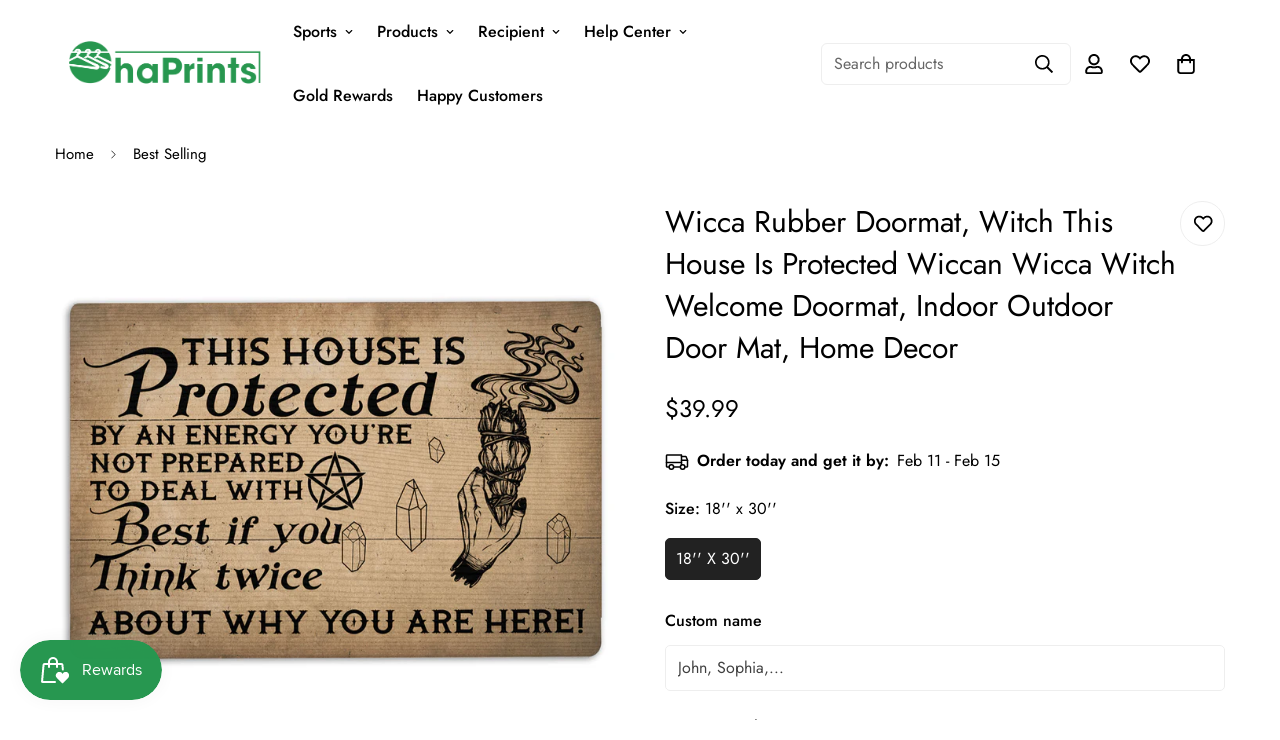

--- FILE ---
content_type: text/javascript; charset=utf-8
request_url: https://ohaprints.com/en-gb/products/ohaprints-doormat-outdoor-indoor-witch-this-house-is-protected-wiccan-wicca-witch-rubber-door-mat-66.js
body_size: 197
content:
{"id":7038740070539,"title":"Wicca Rubber Doormat, Witch This House Is Protected Wiccan Wicca Witch Welcome Doormat, Indoor Outdoor Door Mat, Home Decor","handle":"ohaprints-doormat-outdoor-indoor-witch-this-house-is-protected-wiccan-wicca-witch-rubber-door-mat-66","description":"\u003cp\u003eThe doormat is made from luxurious fleece and features a premium heat dye sublimation print for long-lasting color vibrancy.\u003c\/p\u003e\n\u003cp\u003e- No leaking and slipping: durable doormats indoors keep your floor covered, clean and dry. The underside is constructed from high-quality epoxy for a non-slip grip and extra durability.\u003c\/p\u003e\n\u003cp\u003e- Suits every door: door mats won’t get stuck under the door with a low-profile pile height of 0.4 inches, which makes this rug look great in any room and is perfect for placing under furniture.\u003c\/p\u003e\n\u003cp\u003e- Easy cleaning: Stain-resistant material makes cleaning a breeze; use a damp cloth with mild soapy water to clean (avoid bleach) and let air dry. Don't put the door mat under the sun or rain for a long time.\u003c\/p\u003e\n\u003cp\u003e- Made in the USA.\u003c\/p\u003e","published_at":"2022-11-11T07:15:58-08:00","created_at":"2022-11-11T07:16:16-08:00","vendor":"OhaPrints","type":"Doormat","tags":["Wicca"],"price":3999,"price_min":3999,"price_max":3999,"available":true,"price_varies":false,"compare_at_price":null,"compare_at_price_min":0,"compare_at_price_max":0,"compare_at_price_varies":false,"variants":[{"id":41057920352395,"title":"18'' x 30''","option1":"18'' x 30''","option2":null,"option3":null,"sku":"DOM-DS-DVHTTB-010722-003","requires_shipping":true,"taxable":true,"featured_image":null,"available":true,"name":"Wicca Rubber Doormat, Witch This House Is Protected Wiccan Wicca Witch Welcome Doormat, Indoor Outdoor Door Mat, Home Decor - 18'' x 30''","public_title":"18'' x 30''","options":["18'' x 30''"],"price":3999,"weight":0,"compare_at_price":null,"inventory_management":null,"barcode":null,"requires_selling_plan":false,"selling_plan_allocations":[]}],"images":["\/\/cdn.shopify.com\/s\/files\/1\/0573\/9711\/7067\/products\/DOM-DS-DVHTTB-010722-003-1.jpg?v=1668179776","\/\/cdn.shopify.com\/s\/files\/1\/0573\/9711\/7067\/products\/DOM-DS-DVHTTB-010722-003-3.jpg?v=1668179776","\/\/cdn.shopify.com\/s\/files\/1\/0573\/9711\/7067\/products\/DOM-DS-DVHTTB-010722-003-4.jpg?v=1668179776","\/\/cdn.shopify.com\/s\/files\/1\/0573\/9711\/7067\/products\/DOM-DS-DVHTTB-010722-003-5.jpg?v=1668179776","\/\/cdn.shopify.com\/s\/files\/1\/0573\/9711\/7067\/products\/DOM-DS-DVHTTB-010722-003-6.jpg?v=1668179776"],"featured_image":"\/\/cdn.shopify.com\/s\/files\/1\/0573\/9711\/7067\/products\/DOM-DS-DVHTTB-010722-003-1.jpg?v=1668179776","options":[{"name":"Size","position":1,"values":["18'' x 30''"]}],"url":"\/en-gb\/products\/ohaprints-doormat-outdoor-indoor-witch-this-house-is-protected-wiccan-wicca-witch-rubber-door-mat-66","media":[{"alt":"Ohaprints-Doormat-Outdoor-Indoor-Witch-This-House-Is-Protected-Wiccan-Wicca-Witch-Rubber-Door-Mat-66-18'' x 30''","id":23512628461707,"position":1,"preview_image":{"aspect_ratio":1.0,"height":1500,"width":1500,"src":"https:\/\/cdn.shopify.com\/s\/files\/1\/0573\/9711\/7067\/products\/DOM-DS-DVHTTB-010722-003-1.jpg?v=1668179776"},"aspect_ratio":1.0,"height":1500,"media_type":"image","src":"https:\/\/cdn.shopify.com\/s\/files\/1\/0573\/9711\/7067\/products\/DOM-DS-DVHTTB-010722-003-1.jpg?v=1668179776","width":1500},{"alt":"Ohaprints-Doormat-Outdoor-Indoor-Witch-This-House-Is-Protected-Wiccan-Wicca-Witch-Rubber-Door-Mat-66-","id":23512628494475,"position":2,"preview_image":{"aspect_ratio":1.0,"height":1500,"width":1500,"src":"https:\/\/cdn.shopify.com\/s\/files\/1\/0573\/9711\/7067\/products\/DOM-DS-DVHTTB-010722-003-3.jpg?v=1668179776"},"aspect_ratio":1.0,"height":1500,"media_type":"image","src":"https:\/\/cdn.shopify.com\/s\/files\/1\/0573\/9711\/7067\/products\/DOM-DS-DVHTTB-010722-003-3.jpg?v=1668179776","width":1500},{"alt":"Ohaprints-Doormat-Outdoor-Indoor-Witch-This-House-Is-Protected-Wiccan-Wicca-Witch-Rubber-Door-Mat-66-","id":23512628527243,"position":3,"preview_image":{"aspect_ratio":1.0,"height":1500,"width":1500,"src":"https:\/\/cdn.shopify.com\/s\/files\/1\/0573\/9711\/7067\/products\/DOM-DS-DVHTTB-010722-003-4.jpg?v=1668179776"},"aspect_ratio":1.0,"height":1500,"media_type":"image","src":"https:\/\/cdn.shopify.com\/s\/files\/1\/0573\/9711\/7067\/products\/DOM-DS-DVHTTB-010722-003-4.jpg?v=1668179776","width":1500},{"alt":"Ohaprints-Doormat-Outdoor-Indoor-Witch-This-House-Is-Protected-Wiccan-Wicca-Witch-Rubber-Door-Mat-66-","id":23512628560011,"position":4,"preview_image":{"aspect_ratio":1.0,"height":1500,"width":1500,"src":"https:\/\/cdn.shopify.com\/s\/files\/1\/0573\/9711\/7067\/products\/DOM-DS-DVHTTB-010722-003-5.jpg?v=1668179776"},"aspect_ratio":1.0,"height":1500,"media_type":"image","src":"https:\/\/cdn.shopify.com\/s\/files\/1\/0573\/9711\/7067\/products\/DOM-DS-DVHTTB-010722-003-5.jpg?v=1668179776","width":1500},{"alt":"Ohaprints-Doormat-Outdoor-Indoor-Witch-This-House-Is-Protected-Wiccan-Wicca-Witch-Rubber-Door-Mat-66-","id":23512628592779,"position":5,"preview_image":{"aspect_ratio":1.0,"height":1500,"width":1500,"src":"https:\/\/cdn.shopify.com\/s\/files\/1\/0573\/9711\/7067\/products\/DOM-DS-DVHTTB-010722-003-6.jpg?v=1668179776"},"aspect_ratio":1.0,"height":1500,"media_type":"image","src":"https:\/\/cdn.shopify.com\/s\/files\/1\/0573\/9711\/7067\/products\/DOM-DS-DVHTTB-010722-003-6.jpg?v=1668179776","width":1500}],"requires_selling_plan":false,"selling_plan_groups":[]}

--- FILE ---
content_type: text/javascript; charset=utf-8
request_url: https://ohaprints.com/en-gb/products/ohaprints-doormat-outdoor-indoor-witch-this-house-is-protected-wiccan-wicca-witch-rubber-door-mat-66.js
body_size: 178
content:
{"id":7038740070539,"title":"Wicca Rubber Doormat, Witch This House Is Protected Wiccan Wicca Witch Welcome Doormat, Indoor Outdoor Door Mat, Home Decor","handle":"ohaprints-doormat-outdoor-indoor-witch-this-house-is-protected-wiccan-wicca-witch-rubber-door-mat-66","description":"\u003cp\u003eThe doormat is made from luxurious fleece and features a premium heat dye sublimation print for long-lasting color vibrancy.\u003c\/p\u003e\n\u003cp\u003e- No leaking and slipping: durable doormats indoors keep your floor covered, clean and dry. The underside is constructed from high-quality epoxy for a non-slip grip and extra durability.\u003c\/p\u003e\n\u003cp\u003e- Suits every door: door mats won’t get stuck under the door with a low-profile pile height of 0.4 inches, which makes this rug look great in any room and is perfect for placing under furniture.\u003c\/p\u003e\n\u003cp\u003e- Easy cleaning: Stain-resistant material makes cleaning a breeze; use a damp cloth with mild soapy water to clean (avoid bleach) and let air dry. Don't put the door mat under the sun or rain for a long time.\u003c\/p\u003e\n\u003cp\u003e- Made in the USA.\u003c\/p\u003e","published_at":"2022-11-11T07:15:58-08:00","created_at":"2022-11-11T07:16:16-08:00","vendor":"OhaPrints","type":"Doormat","tags":["Wicca"],"price":3999,"price_min":3999,"price_max":3999,"available":true,"price_varies":false,"compare_at_price":null,"compare_at_price_min":0,"compare_at_price_max":0,"compare_at_price_varies":false,"variants":[{"id":41057920352395,"title":"18'' x 30''","option1":"18'' x 30''","option2":null,"option3":null,"sku":"DOM-DS-DVHTTB-010722-003","requires_shipping":true,"taxable":true,"featured_image":null,"available":true,"name":"Wicca Rubber Doormat, Witch This House Is Protected Wiccan Wicca Witch Welcome Doormat, Indoor Outdoor Door Mat, Home Decor - 18'' x 30''","public_title":"18'' x 30''","options":["18'' x 30''"],"price":3999,"weight":0,"compare_at_price":null,"inventory_management":null,"barcode":null,"requires_selling_plan":false,"selling_plan_allocations":[]}],"images":["\/\/cdn.shopify.com\/s\/files\/1\/0573\/9711\/7067\/products\/DOM-DS-DVHTTB-010722-003-1.jpg?v=1668179776","\/\/cdn.shopify.com\/s\/files\/1\/0573\/9711\/7067\/products\/DOM-DS-DVHTTB-010722-003-3.jpg?v=1668179776","\/\/cdn.shopify.com\/s\/files\/1\/0573\/9711\/7067\/products\/DOM-DS-DVHTTB-010722-003-4.jpg?v=1668179776","\/\/cdn.shopify.com\/s\/files\/1\/0573\/9711\/7067\/products\/DOM-DS-DVHTTB-010722-003-5.jpg?v=1668179776","\/\/cdn.shopify.com\/s\/files\/1\/0573\/9711\/7067\/products\/DOM-DS-DVHTTB-010722-003-6.jpg?v=1668179776"],"featured_image":"\/\/cdn.shopify.com\/s\/files\/1\/0573\/9711\/7067\/products\/DOM-DS-DVHTTB-010722-003-1.jpg?v=1668179776","options":[{"name":"Size","position":1,"values":["18'' x 30''"]}],"url":"\/en-gb\/products\/ohaprints-doormat-outdoor-indoor-witch-this-house-is-protected-wiccan-wicca-witch-rubber-door-mat-66","media":[{"alt":"Ohaprints-Doormat-Outdoor-Indoor-Witch-This-House-Is-Protected-Wiccan-Wicca-Witch-Rubber-Door-Mat-66-18'' x 30''","id":23512628461707,"position":1,"preview_image":{"aspect_ratio":1.0,"height":1500,"width":1500,"src":"https:\/\/cdn.shopify.com\/s\/files\/1\/0573\/9711\/7067\/products\/DOM-DS-DVHTTB-010722-003-1.jpg?v=1668179776"},"aspect_ratio":1.0,"height":1500,"media_type":"image","src":"https:\/\/cdn.shopify.com\/s\/files\/1\/0573\/9711\/7067\/products\/DOM-DS-DVHTTB-010722-003-1.jpg?v=1668179776","width":1500},{"alt":"Ohaprints-Doormat-Outdoor-Indoor-Witch-This-House-Is-Protected-Wiccan-Wicca-Witch-Rubber-Door-Mat-66-","id":23512628494475,"position":2,"preview_image":{"aspect_ratio":1.0,"height":1500,"width":1500,"src":"https:\/\/cdn.shopify.com\/s\/files\/1\/0573\/9711\/7067\/products\/DOM-DS-DVHTTB-010722-003-3.jpg?v=1668179776"},"aspect_ratio":1.0,"height":1500,"media_type":"image","src":"https:\/\/cdn.shopify.com\/s\/files\/1\/0573\/9711\/7067\/products\/DOM-DS-DVHTTB-010722-003-3.jpg?v=1668179776","width":1500},{"alt":"Ohaprints-Doormat-Outdoor-Indoor-Witch-This-House-Is-Protected-Wiccan-Wicca-Witch-Rubber-Door-Mat-66-","id":23512628527243,"position":3,"preview_image":{"aspect_ratio":1.0,"height":1500,"width":1500,"src":"https:\/\/cdn.shopify.com\/s\/files\/1\/0573\/9711\/7067\/products\/DOM-DS-DVHTTB-010722-003-4.jpg?v=1668179776"},"aspect_ratio":1.0,"height":1500,"media_type":"image","src":"https:\/\/cdn.shopify.com\/s\/files\/1\/0573\/9711\/7067\/products\/DOM-DS-DVHTTB-010722-003-4.jpg?v=1668179776","width":1500},{"alt":"Ohaprints-Doormat-Outdoor-Indoor-Witch-This-House-Is-Protected-Wiccan-Wicca-Witch-Rubber-Door-Mat-66-","id":23512628560011,"position":4,"preview_image":{"aspect_ratio":1.0,"height":1500,"width":1500,"src":"https:\/\/cdn.shopify.com\/s\/files\/1\/0573\/9711\/7067\/products\/DOM-DS-DVHTTB-010722-003-5.jpg?v=1668179776"},"aspect_ratio":1.0,"height":1500,"media_type":"image","src":"https:\/\/cdn.shopify.com\/s\/files\/1\/0573\/9711\/7067\/products\/DOM-DS-DVHTTB-010722-003-5.jpg?v=1668179776","width":1500},{"alt":"Ohaprints-Doormat-Outdoor-Indoor-Witch-This-House-Is-Protected-Wiccan-Wicca-Witch-Rubber-Door-Mat-66-","id":23512628592779,"position":5,"preview_image":{"aspect_ratio":1.0,"height":1500,"width":1500,"src":"https:\/\/cdn.shopify.com\/s\/files\/1\/0573\/9711\/7067\/products\/DOM-DS-DVHTTB-010722-003-6.jpg?v=1668179776"},"aspect_ratio":1.0,"height":1500,"media_type":"image","src":"https:\/\/cdn.shopify.com\/s\/files\/1\/0573\/9711\/7067\/products\/DOM-DS-DVHTTB-010722-003-6.jpg?v=1668179776","width":1500}],"requires_selling_plan":false,"selling_plan_groups":[]}

--- FILE ---
content_type: text/javascript; charset=utf-8
request_url: https://ohaprints.com/en-gb/products/ohaprints-doormat-outdoor-indoor-witch-this-house-is-protected-wiccan-wicca-witch-rubber-door-mat-66.js
body_size: 825
content:
{"id":7038740070539,"title":"Wicca Rubber Doormat, Witch This House Is Protected Wiccan Wicca Witch Welcome Doormat, Indoor Outdoor Door Mat, Home Decor","handle":"ohaprints-doormat-outdoor-indoor-witch-this-house-is-protected-wiccan-wicca-witch-rubber-door-mat-66","description":"\u003cp\u003eThe doormat is made from luxurious fleece and features a premium heat dye sublimation print for long-lasting color vibrancy.\u003c\/p\u003e\n\u003cp\u003e- No leaking and slipping: durable doormats indoors keep your floor covered, clean and dry. The underside is constructed from high-quality epoxy for a non-slip grip and extra durability.\u003c\/p\u003e\n\u003cp\u003e- Suits every door: door mats won’t get stuck under the door with a low-profile pile height of 0.4 inches, which makes this rug look great in any room and is perfect for placing under furniture.\u003c\/p\u003e\n\u003cp\u003e- Easy cleaning: Stain-resistant material makes cleaning a breeze; use a damp cloth with mild soapy water to clean (avoid bleach) and let air dry. Don't put the door mat under the sun or rain for a long time.\u003c\/p\u003e\n\u003cp\u003e- Made in the USA.\u003c\/p\u003e","published_at":"2022-11-11T07:15:58-08:00","created_at":"2022-11-11T07:16:16-08:00","vendor":"OhaPrints","type":"Doormat","tags":["Wicca"],"price":3999,"price_min":3999,"price_max":3999,"available":true,"price_varies":false,"compare_at_price":null,"compare_at_price_min":0,"compare_at_price_max":0,"compare_at_price_varies":false,"variants":[{"id":41057920352395,"title":"18'' x 30''","option1":"18'' x 30''","option2":null,"option3":null,"sku":"DOM-DS-DVHTTB-010722-003","requires_shipping":true,"taxable":true,"featured_image":null,"available":true,"name":"Wicca Rubber Doormat, Witch This House Is Protected Wiccan Wicca Witch Welcome Doormat, Indoor Outdoor Door Mat, Home Decor - 18'' x 30''","public_title":"18'' x 30''","options":["18'' x 30''"],"price":3999,"weight":0,"compare_at_price":null,"inventory_management":null,"barcode":null,"requires_selling_plan":false,"selling_plan_allocations":[]}],"images":["\/\/cdn.shopify.com\/s\/files\/1\/0573\/9711\/7067\/products\/DOM-DS-DVHTTB-010722-003-1.jpg?v=1668179776","\/\/cdn.shopify.com\/s\/files\/1\/0573\/9711\/7067\/products\/DOM-DS-DVHTTB-010722-003-3.jpg?v=1668179776","\/\/cdn.shopify.com\/s\/files\/1\/0573\/9711\/7067\/products\/DOM-DS-DVHTTB-010722-003-4.jpg?v=1668179776","\/\/cdn.shopify.com\/s\/files\/1\/0573\/9711\/7067\/products\/DOM-DS-DVHTTB-010722-003-5.jpg?v=1668179776","\/\/cdn.shopify.com\/s\/files\/1\/0573\/9711\/7067\/products\/DOM-DS-DVHTTB-010722-003-6.jpg?v=1668179776"],"featured_image":"\/\/cdn.shopify.com\/s\/files\/1\/0573\/9711\/7067\/products\/DOM-DS-DVHTTB-010722-003-1.jpg?v=1668179776","options":[{"name":"Size","position":1,"values":["18'' x 30''"]}],"url":"\/en-gb\/products\/ohaprints-doormat-outdoor-indoor-witch-this-house-is-protected-wiccan-wicca-witch-rubber-door-mat-66","media":[{"alt":"Ohaprints-Doormat-Outdoor-Indoor-Witch-This-House-Is-Protected-Wiccan-Wicca-Witch-Rubber-Door-Mat-66-18'' x 30''","id":23512628461707,"position":1,"preview_image":{"aspect_ratio":1.0,"height":1500,"width":1500,"src":"https:\/\/cdn.shopify.com\/s\/files\/1\/0573\/9711\/7067\/products\/DOM-DS-DVHTTB-010722-003-1.jpg?v=1668179776"},"aspect_ratio":1.0,"height":1500,"media_type":"image","src":"https:\/\/cdn.shopify.com\/s\/files\/1\/0573\/9711\/7067\/products\/DOM-DS-DVHTTB-010722-003-1.jpg?v=1668179776","width":1500},{"alt":"Ohaprints-Doormat-Outdoor-Indoor-Witch-This-House-Is-Protected-Wiccan-Wicca-Witch-Rubber-Door-Mat-66-","id":23512628494475,"position":2,"preview_image":{"aspect_ratio":1.0,"height":1500,"width":1500,"src":"https:\/\/cdn.shopify.com\/s\/files\/1\/0573\/9711\/7067\/products\/DOM-DS-DVHTTB-010722-003-3.jpg?v=1668179776"},"aspect_ratio":1.0,"height":1500,"media_type":"image","src":"https:\/\/cdn.shopify.com\/s\/files\/1\/0573\/9711\/7067\/products\/DOM-DS-DVHTTB-010722-003-3.jpg?v=1668179776","width":1500},{"alt":"Ohaprints-Doormat-Outdoor-Indoor-Witch-This-House-Is-Protected-Wiccan-Wicca-Witch-Rubber-Door-Mat-66-","id":23512628527243,"position":3,"preview_image":{"aspect_ratio":1.0,"height":1500,"width":1500,"src":"https:\/\/cdn.shopify.com\/s\/files\/1\/0573\/9711\/7067\/products\/DOM-DS-DVHTTB-010722-003-4.jpg?v=1668179776"},"aspect_ratio":1.0,"height":1500,"media_type":"image","src":"https:\/\/cdn.shopify.com\/s\/files\/1\/0573\/9711\/7067\/products\/DOM-DS-DVHTTB-010722-003-4.jpg?v=1668179776","width":1500},{"alt":"Ohaprints-Doormat-Outdoor-Indoor-Witch-This-House-Is-Protected-Wiccan-Wicca-Witch-Rubber-Door-Mat-66-","id":23512628560011,"position":4,"preview_image":{"aspect_ratio":1.0,"height":1500,"width":1500,"src":"https:\/\/cdn.shopify.com\/s\/files\/1\/0573\/9711\/7067\/products\/DOM-DS-DVHTTB-010722-003-5.jpg?v=1668179776"},"aspect_ratio":1.0,"height":1500,"media_type":"image","src":"https:\/\/cdn.shopify.com\/s\/files\/1\/0573\/9711\/7067\/products\/DOM-DS-DVHTTB-010722-003-5.jpg?v=1668179776","width":1500},{"alt":"Ohaprints-Doormat-Outdoor-Indoor-Witch-This-House-Is-Protected-Wiccan-Wicca-Witch-Rubber-Door-Mat-66-","id":23512628592779,"position":5,"preview_image":{"aspect_ratio":1.0,"height":1500,"width":1500,"src":"https:\/\/cdn.shopify.com\/s\/files\/1\/0573\/9711\/7067\/products\/DOM-DS-DVHTTB-010722-003-6.jpg?v=1668179776"},"aspect_ratio":1.0,"height":1500,"media_type":"image","src":"https:\/\/cdn.shopify.com\/s\/files\/1\/0573\/9711\/7067\/products\/DOM-DS-DVHTTB-010722-003-6.jpg?v=1668179776","width":1500}],"requires_selling_plan":false,"selling_plan_groups":[]}